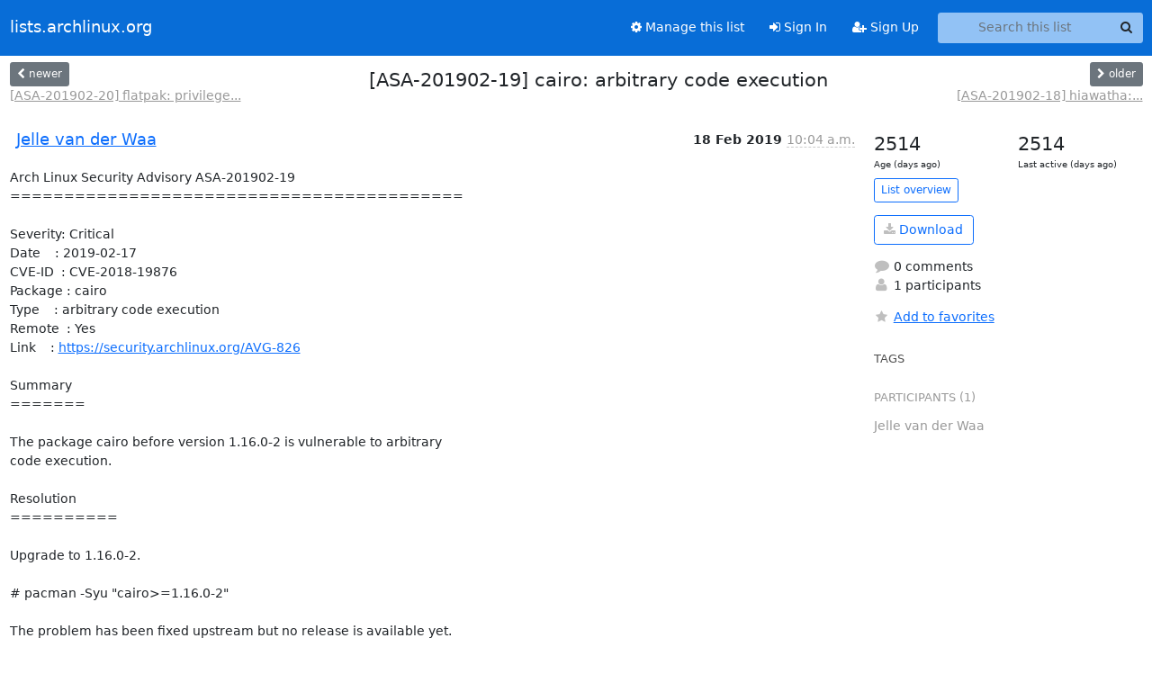

--- FILE ---
content_type: text/html; charset=utf-8
request_url: https://lists.archlinux.org/archives/list/arch-security@lists.archlinux.org/thread/B54HI4PHQAQ3FOSHSKACGV3KV6RBMWRL/
body_size: 4060
content:





<!DOCTYPE HTML>
<html>
    <head>
        <meta http-equiv="Content-Type" content="text/html; charset=UTF-8" />
        <meta name="viewport" content="width=device-width, initial-scale=1.0" />
        <meta name="ROBOTS" content="INDEX, FOLLOW" />
        <title>
[ASA-201902-19] cairo: arbitrary code execution - Arch-security - lists.archlinux.org
</title>
        <meta name="author" content="" />
        <meta name="dc.language" content="en" />
        <link rel="shortcut icon" href="/static/hyperkitty/img/favicon.ico" />
        <link rel="stylesheet" href="/static/hyperkitty/libs/jquery/smoothness/jquery-ui-1.13.1.min.css" type="text/css" media="all" />
        <link rel="stylesheet" href="/static/hyperkitty/libs/fonts/font-awesome/css/font-awesome.min.css" type="text/css" media="all" />
        <link rel="stylesheet" href="/static/CACHE/css/output.e5bf37f52345.css" type="text/css" media="all"><link rel="stylesheet" href="/static/CACHE/css/output.e68c4908b3de.css" type="text/css"><link rel="stylesheet" href="/static/CACHE/css/output.60693ec958f7.css" type="text/css" media="all">
         
        
        

    </head>

    <body>

    


    <nav class="navbar sticky-top navbar-expand-md mb-2" id="navbar-main">
        <div class="container-xxl">
            <div class="navbar-header"> <!--part of navbar that's always present-->
                <button type="button" class="navbar-toggler collapsed" data-bs-toggle="collapse" data-bs-target=".navbar-collapse">
                    <span class="fa fa-bars"></span>
                </button>
                <a class="navbar-brand" href="/archives/">lists.archlinux.org</a>

            </div> <!-- /navbar-header -->
            <div class="d-flex">
                <div class="auth dropdown d-md-none">
                        
                </div>
                
                <a  href="/accounts/login/?next=/archives/list/arch-security%40lists.archlinux.org/thread/B54HI4PHQAQ3FOSHSKACGV3KV6RBMWRL/" class="nav-link d-md-none">
                    <span class="fa fa-sign-in"></span>
                    Sign In
                </a>
                <a  href="/accounts/signup/?next=/archives/list/arch-security%40lists.archlinux.org/thread/B54HI4PHQAQ3FOSHSKACGV3KV6RBMWRL/" class="nav-link d-md-none">
                    <span class="fa fa-user-plus"></span>
                    Sign Up
                </a>
                
            </div>
            <div class="navbar-collapse collapse justify-content-end"> <!--part of navbar that's collapsed on small screens-->
                <!-- show dropdown for smaller viewports b/c login name/email may be too long -->
                <!-- only show this extra button/dropdown if we're in small screen sizes -->
            
                
                <a href="/mailman3/lists/arch-security.lists.archlinux.org/" class="nav-link">
                    <span class="fa fa-cog"></span>
                    Manage this list
                </a>
                
            
            
            <a  href="/accounts/login/?next=/archives/list/arch-security%40lists.archlinux.org/thread/B54HI4PHQAQ3FOSHSKACGV3KV6RBMWRL/" class="nav-link d-none d-md-block">
                <span class="fa fa-sign-in"></span>
                Sign In
            </a>
            <a  href="/accounts/signup/?next=/archives/list/arch-security%40lists.archlinux.org/thread/B54HI4PHQAQ3FOSHSKACGV3KV6RBMWRL/" class="nav-link d-none d-md-block">
                <span class="fa fa-user-plus"></span>
                Sign Up
            </a>
            
                <form name="search" method="get" action="/archives/search" class="navbar-form navbar-right my-2 my-lg-2 ms-2" role="search">
                    <input type="hidden" name="mlist" value="arch-security@lists.archlinux.org" />
                    <div class="input-group">
                    <input name="q" type="text" class="form-control rounded-4 search"
                            
                                placeholder="Search this list"
                                aria-label="Search this list"
                            
                            
                            />
                    <button class="btn search-button" aria-label="Search"><span class="fa fa-search"></span></button>
                    </div>
                </form>
                <!-- larger viewports -->
                <ul class="nav navbar-nav auth d-none d-md-flex">
                    
                </ul>
            </div> <!--/navbar-collapse -->
        </div><!-- /container for navbar -->
    </nav>

    

     <div class="modal fade" tabindex="-1" role="dialog" id="keyboard-shortcuts">
       <div class="modal-dialog" role="document">
         <div class="modal-content">
           <div class="modal-header">
             <button type="button" class="close" data-dismiss="modal" aria-label="Close"><span aria-hidden="true">&times;</span></button>
             <h4 class="modal-title">Keyboard Shortcuts</h4>
           </div>
           <div class="modal-body">
             <h3>Thread View</h3>
             <ul>
               <li><code>j</code>: Next unread message </li>
               <li><code>k</code>: Previous unread message </li>
               <li><code>j a</code>: Jump to all threads
               <li><code>j l</code>: Jump to MailingList overview
             </ul>
           </div>
         </div><!-- /.modal-content -->
       </div><!-- /.modal-dialog -->
     </div><!-- /.modal -->

     <div class="container-xxl" role="main">
        

<div class="row view-thread d-flex">

        <!-- thread header: navigation (older/newer), thread title -->
        <div class="thread-header">
          <div class="d-flex">
            
            <div>
                
                <a id="next-thread" class="btn btn-secondary btn-sm "
                        title="[ASA-201902-20] flatpak: privilege escalation"
                        href="/archives/list/arch-security@lists.archlinux.org/thread/B45NEQ7BVCEGONKRVYMYRJKCIDEAP5DY/">
                    <span class="fa fa-chevron-left"></span>
                    <span class="d-none d-md-inline">newer</span>
                </a>
                <br />
                <a href="/archives/list/arch-security@lists.archlinux.org/thread/B45NEQ7BVCEGONKRVYMYRJKCIDEAP5DY/"
                title="[ASA-201902-20] flatpak: privilege escalation" class="thread-titles d-none d-md-block">
                    [ASA-201902-20] flatpak: privilege...
                </a>
               
            </div>
            <div class="flex-grow-1">
                <h3>[ASA-201902-19] cairo: arbitrary code execution</h3>
            </div>
            <div class="right">
                <a id="prev-thread" class="btn btn-secondary btn-sm "
                    
                    title="[ASA-201902-18] hiawatha: directory traversal"
                    href="/archives/list/arch-security@lists.archlinux.org/thread/KYI3X7Z74WKROBIEO3RBYQJ527HR34NN/"
                    >
                    <span class="fa fa-chevron-right"></span>
                    <span class="d-none d-md-inline">older</span>
                </a><br />
                
                <a href="/archives/list/arch-security@lists.archlinux.org/thread/KYI3X7Z74WKROBIEO3RBYQJ527HR34NN/"
                    title="[ASA-201902-18] hiawatha: directory traversal" class="thread-titles d-none d-md-block">
                    [ASA-201902-18] hiawatha:...
                </a>
                
            </div>
          </div>
         
         </div>
        </div> <!-- /thread-header -->

        <div class="row">
            <div class="col-sm-12 col-md-9">
                <!-- main section, the email thread -->
                <div id="thread-content">

                    <!-- Start first email -->
                    





<div class="email email-first">

    <div id="B54HI4PHQAQ3FOSHSKACGV3KV6RBMWRL" class="email-header">
        <div class="gravatar-wrapper d-flex">
            <div class="gravatar circle">
                
            </div>
            <div class="email-author d-flex">
                <h2 class="name">
                    
                    <a href="/archives/users/8aa3dee419d04f0fbf7cab9e6541be27/"
                       title="See the profile for Jelle van der Waa"
                       >Jelle van der Waa</a>
                    
                </h2>
            </div>
        </div>
        <div class="email-date right">
            
            
            <span class="date d-none d-sm-inline">
                18 Feb
                
                    2019
                
            </span>
            <span class="date d-sm-none">
                18 Feb
                
                '19
                
            </span>
            
            <div class="time">
                <span title="Sender's time: Feb. 18, 2019, 11:04 a.m.">10:04 a.m.</span>
            </div>

        </div>
        
    </div> <!-- /email-header: gravatar, author-info, date, peramlink, changed_subject -->
    <div class="email-body ">
      <p>Arch Linux Security Advisory ASA-201902-19
==========================================

Severity: Critical
Date    : 2019-02-17
CVE-ID  : CVE-2018-19876
Package : cairo
Type    : arbitrary code execution
Remote  : Yes
Link    : <a target="_blank" href="https://security.archlinux.org/AVG-826">https://security.archlinux.org/AVG-826</a>

Summary
=======

The package cairo before version 1.16.0-2 is vulnerable to arbitrary
code execution.

Resolution
==========

Upgrade to 1.16.0-2.

# pacman -Syu "cairo>=1.16.0-2"

The problem has been fixed upstream but no release is available yet.

Workaround
==========

None.

Description
===========

A memory-corruption issue has been found in cairo versions &lt;= 1.16.0,
in the cairo_ft_apply_variations() function in cairo-ft-font.c. This
function frees memory using the wrong free function, leading to memory
corruption. As cairo is used, among others, by WebKitGTK+, this could
be triggered by a crafted web content in some cases.

Impact
======

A malicious remote user could execute arbitrary code by sending
specially crafted web content.

References
==========

<a target="_blank" href="https://seclists.org/oss-sec/2018/q4/205">https://seclists.org/oss-sec/2018/q4/205</a>
<a target="_blank" href="https://gitlab.freedesktop.org/cairo/cairo/merge_requests/5">https://gitlab.freedesktop.org/cairo/cairo/merge_requests/5</a>
<a target="_blank" href="https://security.archlinux.org/CVE-2018-19876">https://security.archlinux.org/CVE-2018-19876</a></p>

    </div>

    
    <div class="attachments">
        <p class="attachments">Attachments:</p>
        <ul class="attachments-list list-unstyled">
        
            <li><a href="/archives/list/arch-security@lists.archlinux.org/message/B54HI4PHQAQ3FOSHSKACGV3KV6RBMWRL/attachment/2/signature.asc">signature.asc</a>
                (application/pgp-signature &mdash; 488 bytes)
            </li>
        
        </ul>
    </div>
    

    <div class="email-info">
      <div class="likeform-wrapper right">
        <div class="messagelink pull-right">
          <button class="toggle-font btn btn-sm"
                title="Display in fixed font"
                data-bs-toggle="tooltip" data-placement="bottom">
                <i class="fa fa-font"></i>
          </button>
          <a href="/archives/list/arch-security@lists.archlinux.org/message/B54HI4PHQAQ3FOSHSKACGV3KV6RBMWRL/"
             title="Permalink for this message"
             data-bs-toggle="tooltip" data-placement="bottom"><i class="fa fa-link"></i></a>
        </div>
        

    <form method="post" class="likeform"
          action="/archives/list/arch-security@lists.archlinux.org/message/B54HI4PHQAQ3FOSHSKACGV3KV6RBMWRL/vote">
    <input type="hidden" name="csrfmiddlewaretoken" value="Thz5Qb2nduepsYYvgt4x5Cjeo1besd3ztdJwab9udqYIylKaHPAUVoK5omWOCdTi">
    
		
			<a class="youlike vote  disabled" title="You must be logged-in to vote."
			href="#like" data-vote="1" aria-label="Like thread">
					<i class="fa fa-thumbs-o-up"></i> 0
			</a>
			<a class="youdislike vote disabled" title="You must be logged-in to vote."
			href="#dislike" data-vote="-1" aria-label="Dislike thread">
				<i class="fa fa-thumbs-o-down"></i> 0
			</a>
		
    

    </form>

        </div>

        <!-- Reply link -->
        

        <!-- Attachments -->
        
        <!-- Reply form -->
        

        

    </div>

</div>

                    <!-- End first email -->

                    <p class="sort-mode">
                        
                        <a href="/archives/list/arch-security@lists.archlinux.org/thread/B54HI4PHQAQ3FOSHSKACGV3KV6RBMWRL/?sort=date"
                            >Show replies by date</a>
                        
                    </p>

                    <div class="anchor-link">
                        <a id="replies"></a>
                    </div>
                    <div class="replies">
                        
                            

    

                        
                    </div>

                </div>
            </div>

            <div class="col-12 col-md-3">
                <div class="anchor-link">
                    <a id="stats"></a>
                </div>
                




<!-- right column -->
<section id="thread-overview-info">
    <!-- Start stats re: dates -->
    <div id="thread-date-info" class="row">
      <div class="col">
        <span class="days-num">2514</span>
        <div class="days-text">
          Age (days ago)
        </div>
      </div>
      <div class="col">
        <span class="days-num">2514</span>
        <div class="days-text">
          Last active (days ago)
        </div>
        </div>
    </div> <!-- /Stats re: dates -->

    <p>
        <a href="/archives/list/arch-security@lists.archlinux.org/" class="btn btn-outline-primary btn-sm">
            List overview
        </a>
    </p>

    

    
    <a href="/archives/list/arch-security@lists.archlinux.org/export/arch-security@lists.archlinux.org-B54HI4PHQAQ3FOSHSKACGV3KV6RBMWRL.mbox.gz?thread=B54HI4PHQAQ3FOSHSKACGV3KV6RBMWRL" title="This thread in gzipped mbox format"
          class="btn btn-outline-primary">
        <i class="fa fa-download"></i> Download</a>
    

    <p class="thread-overview-details">
    <div>
        <i class="fa fa-fw fa-comment"></i>
        0 comments
    </div>
    <div>
        <i class="fa fa-fw fa-user"></i>
        1 participants
    </div>
    
    </p>

    <form id="fav_form" name="favorite" method="post" class="favorite"
          action="/archives/list/arch-security@lists.archlinux.org/thread/B54HI4PHQAQ3FOSHSKACGV3KV6RBMWRL/favorite">
        <input type="hidden" name="csrfmiddlewaretoken" value="Thz5Qb2nduepsYYvgt4x5Cjeo1besd3ztdJwab9udqYIylKaHPAUVoK5omWOCdTi">
        <input type="hidden" name="action" value="add" />
        <p>
            <a href="#AddFav" class="notsaved disabled" title="You must be logged-in to have favorites.">
                <i class="fa fa-fw fa-star"></i>Add to favorites</a>
            <a href="#RmFav" class="saved">
                <i class="fa fa-fw fa-star"></i>Remove from favorites</a>
        </p>
    </form>

    

    <div id="tags">
        

        <h3 id="tag-title">tags </h3>
        

    </div>
    
    
    <div id="participants">
        <h3 id="participants_title">participants (1)</h3>
        <ul class="list-unstyled">
            
            <li class="d-flex">
                <div class="participant-gravatar circle"></div>
                <div class="participant-name d-flex align-items-center">
                    <span>Jelle van der Waa</span>
                </div>
            </li>
            
        </ul>
    </div>
    
</section>



            </div>

        </div>

</div>

<!-- end of content -->

    </div> <!-- /container for content -->

    <footer class="footer">
      <div class="container">
        <p class="text-muted">
            <img class="logo" alt="HyperKitty" src="/static/hyperkitty/img/logo.png" />
            Powered by <a href="http://hyperkitty.readthedocs.org">HyperKitty</a> version 1.3.12.
        </p>
      </div>
    </footer>

    <script src="/static/hyperkitty/libs/jquery/jquery-3.6.0.min.js"></script>
    <script src="/static/hyperkitty/libs/jquery/jquery-ui-1.13.1.min.js"></script>
    <script src="/static/CACHE/js/output.80e003825acc.js"></script>
    <script>
      // Add the .js-enabled class to the body so we can style the elements
      // depending on whether Javascript is enabled.
      $(document).ready(function(){
          $("body").addClass("js-enabled");
          $(".gravatar").addClass("rounded-circle");
      });
    </script>
    

<script type="text/javascript">
    $(document).ready(function() {
        //enable tooltips for thread buttons
        $("btn#next-thread").tooltip();
        $("btn#prev-thread").tooltip();

        setup_category();
        setup_tags();
        setup_favorites();
        // Hide quotes by default in the thread view
        fold_quotes("div.container-xxl");
        // Load the replies
        update_thread_replies("/archives/list/arch-security@lists.archlinux.org/thread/B54HI4PHQAQ3FOSHSKACGV3KV6RBMWRL/replies?sort=thread&last_view=");
        setup_unreadnavbar("#unreadnavbar");
        setup_thread_keyboard_shortcuts();
    });
</script>



    


    </body>
</html>
